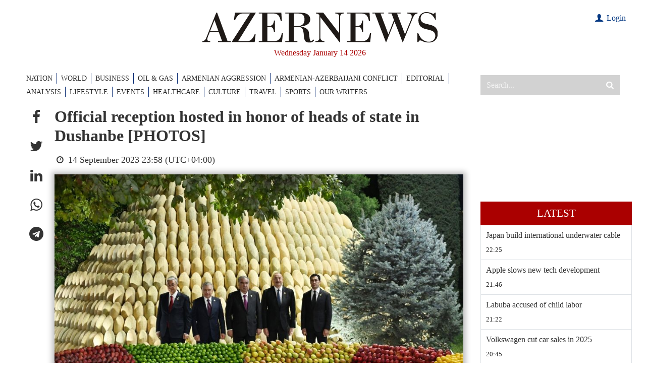

--- FILE ---
content_type: text/html; charset=utf-8
request_url: https://www.google.com/recaptcha/api2/anchor?ar=1&k=6LfSN3YiAAAAAOFxvmOlzTL3__nZ2cXx9rP4izIa&co=aHR0cHM6Ly93d3cuYXplcm5ld3MuYXo6NDQz&hl=en&v=9TiwnJFHeuIw_s0wSd3fiKfN&size=invisible&anchor-ms=20000&execute-ms=30000&cb=1chz7cp845e7
body_size: 48146
content:
<!DOCTYPE HTML><html dir="ltr" lang="en"><head><meta http-equiv="Content-Type" content="text/html; charset=UTF-8">
<meta http-equiv="X-UA-Compatible" content="IE=edge">
<title>reCAPTCHA</title>
<style type="text/css">
/* cyrillic-ext */
@font-face {
  font-family: 'Roboto';
  font-style: normal;
  font-weight: 400;
  font-stretch: 100%;
  src: url(//fonts.gstatic.com/s/roboto/v48/KFO7CnqEu92Fr1ME7kSn66aGLdTylUAMa3GUBHMdazTgWw.woff2) format('woff2');
  unicode-range: U+0460-052F, U+1C80-1C8A, U+20B4, U+2DE0-2DFF, U+A640-A69F, U+FE2E-FE2F;
}
/* cyrillic */
@font-face {
  font-family: 'Roboto';
  font-style: normal;
  font-weight: 400;
  font-stretch: 100%;
  src: url(//fonts.gstatic.com/s/roboto/v48/KFO7CnqEu92Fr1ME7kSn66aGLdTylUAMa3iUBHMdazTgWw.woff2) format('woff2');
  unicode-range: U+0301, U+0400-045F, U+0490-0491, U+04B0-04B1, U+2116;
}
/* greek-ext */
@font-face {
  font-family: 'Roboto';
  font-style: normal;
  font-weight: 400;
  font-stretch: 100%;
  src: url(//fonts.gstatic.com/s/roboto/v48/KFO7CnqEu92Fr1ME7kSn66aGLdTylUAMa3CUBHMdazTgWw.woff2) format('woff2');
  unicode-range: U+1F00-1FFF;
}
/* greek */
@font-face {
  font-family: 'Roboto';
  font-style: normal;
  font-weight: 400;
  font-stretch: 100%;
  src: url(//fonts.gstatic.com/s/roboto/v48/KFO7CnqEu92Fr1ME7kSn66aGLdTylUAMa3-UBHMdazTgWw.woff2) format('woff2');
  unicode-range: U+0370-0377, U+037A-037F, U+0384-038A, U+038C, U+038E-03A1, U+03A3-03FF;
}
/* math */
@font-face {
  font-family: 'Roboto';
  font-style: normal;
  font-weight: 400;
  font-stretch: 100%;
  src: url(//fonts.gstatic.com/s/roboto/v48/KFO7CnqEu92Fr1ME7kSn66aGLdTylUAMawCUBHMdazTgWw.woff2) format('woff2');
  unicode-range: U+0302-0303, U+0305, U+0307-0308, U+0310, U+0312, U+0315, U+031A, U+0326-0327, U+032C, U+032F-0330, U+0332-0333, U+0338, U+033A, U+0346, U+034D, U+0391-03A1, U+03A3-03A9, U+03B1-03C9, U+03D1, U+03D5-03D6, U+03F0-03F1, U+03F4-03F5, U+2016-2017, U+2034-2038, U+203C, U+2040, U+2043, U+2047, U+2050, U+2057, U+205F, U+2070-2071, U+2074-208E, U+2090-209C, U+20D0-20DC, U+20E1, U+20E5-20EF, U+2100-2112, U+2114-2115, U+2117-2121, U+2123-214F, U+2190, U+2192, U+2194-21AE, U+21B0-21E5, U+21F1-21F2, U+21F4-2211, U+2213-2214, U+2216-22FF, U+2308-230B, U+2310, U+2319, U+231C-2321, U+2336-237A, U+237C, U+2395, U+239B-23B7, U+23D0, U+23DC-23E1, U+2474-2475, U+25AF, U+25B3, U+25B7, U+25BD, U+25C1, U+25CA, U+25CC, U+25FB, U+266D-266F, U+27C0-27FF, U+2900-2AFF, U+2B0E-2B11, U+2B30-2B4C, U+2BFE, U+3030, U+FF5B, U+FF5D, U+1D400-1D7FF, U+1EE00-1EEFF;
}
/* symbols */
@font-face {
  font-family: 'Roboto';
  font-style: normal;
  font-weight: 400;
  font-stretch: 100%;
  src: url(//fonts.gstatic.com/s/roboto/v48/KFO7CnqEu92Fr1ME7kSn66aGLdTylUAMaxKUBHMdazTgWw.woff2) format('woff2');
  unicode-range: U+0001-000C, U+000E-001F, U+007F-009F, U+20DD-20E0, U+20E2-20E4, U+2150-218F, U+2190, U+2192, U+2194-2199, U+21AF, U+21E6-21F0, U+21F3, U+2218-2219, U+2299, U+22C4-22C6, U+2300-243F, U+2440-244A, U+2460-24FF, U+25A0-27BF, U+2800-28FF, U+2921-2922, U+2981, U+29BF, U+29EB, U+2B00-2BFF, U+4DC0-4DFF, U+FFF9-FFFB, U+10140-1018E, U+10190-1019C, U+101A0, U+101D0-101FD, U+102E0-102FB, U+10E60-10E7E, U+1D2C0-1D2D3, U+1D2E0-1D37F, U+1F000-1F0FF, U+1F100-1F1AD, U+1F1E6-1F1FF, U+1F30D-1F30F, U+1F315, U+1F31C, U+1F31E, U+1F320-1F32C, U+1F336, U+1F378, U+1F37D, U+1F382, U+1F393-1F39F, U+1F3A7-1F3A8, U+1F3AC-1F3AF, U+1F3C2, U+1F3C4-1F3C6, U+1F3CA-1F3CE, U+1F3D4-1F3E0, U+1F3ED, U+1F3F1-1F3F3, U+1F3F5-1F3F7, U+1F408, U+1F415, U+1F41F, U+1F426, U+1F43F, U+1F441-1F442, U+1F444, U+1F446-1F449, U+1F44C-1F44E, U+1F453, U+1F46A, U+1F47D, U+1F4A3, U+1F4B0, U+1F4B3, U+1F4B9, U+1F4BB, U+1F4BF, U+1F4C8-1F4CB, U+1F4D6, U+1F4DA, U+1F4DF, U+1F4E3-1F4E6, U+1F4EA-1F4ED, U+1F4F7, U+1F4F9-1F4FB, U+1F4FD-1F4FE, U+1F503, U+1F507-1F50B, U+1F50D, U+1F512-1F513, U+1F53E-1F54A, U+1F54F-1F5FA, U+1F610, U+1F650-1F67F, U+1F687, U+1F68D, U+1F691, U+1F694, U+1F698, U+1F6AD, U+1F6B2, U+1F6B9-1F6BA, U+1F6BC, U+1F6C6-1F6CF, U+1F6D3-1F6D7, U+1F6E0-1F6EA, U+1F6F0-1F6F3, U+1F6F7-1F6FC, U+1F700-1F7FF, U+1F800-1F80B, U+1F810-1F847, U+1F850-1F859, U+1F860-1F887, U+1F890-1F8AD, U+1F8B0-1F8BB, U+1F8C0-1F8C1, U+1F900-1F90B, U+1F93B, U+1F946, U+1F984, U+1F996, U+1F9E9, U+1FA00-1FA6F, U+1FA70-1FA7C, U+1FA80-1FA89, U+1FA8F-1FAC6, U+1FACE-1FADC, U+1FADF-1FAE9, U+1FAF0-1FAF8, U+1FB00-1FBFF;
}
/* vietnamese */
@font-face {
  font-family: 'Roboto';
  font-style: normal;
  font-weight: 400;
  font-stretch: 100%;
  src: url(//fonts.gstatic.com/s/roboto/v48/KFO7CnqEu92Fr1ME7kSn66aGLdTylUAMa3OUBHMdazTgWw.woff2) format('woff2');
  unicode-range: U+0102-0103, U+0110-0111, U+0128-0129, U+0168-0169, U+01A0-01A1, U+01AF-01B0, U+0300-0301, U+0303-0304, U+0308-0309, U+0323, U+0329, U+1EA0-1EF9, U+20AB;
}
/* latin-ext */
@font-face {
  font-family: 'Roboto';
  font-style: normal;
  font-weight: 400;
  font-stretch: 100%;
  src: url(//fonts.gstatic.com/s/roboto/v48/KFO7CnqEu92Fr1ME7kSn66aGLdTylUAMa3KUBHMdazTgWw.woff2) format('woff2');
  unicode-range: U+0100-02BA, U+02BD-02C5, U+02C7-02CC, U+02CE-02D7, U+02DD-02FF, U+0304, U+0308, U+0329, U+1D00-1DBF, U+1E00-1E9F, U+1EF2-1EFF, U+2020, U+20A0-20AB, U+20AD-20C0, U+2113, U+2C60-2C7F, U+A720-A7FF;
}
/* latin */
@font-face {
  font-family: 'Roboto';
  font-style: normal;
  font-weight: 400;
  font-stretch: 100%;
  src: url(//fonts.gstatic.com/s/roboto/v48/KFO7CnqEu92Fr1ME7kSn66aGLdTylUAMa3yUBHMdazQ.woff2) format('woff2');
  unicode-range: U+0000-00FF, U+0131, U+0152-0153, U+02BB-02BC, U+02C6, U+02DA, U+02DC, U+0304, U+0308, U+0329, U+2000-206F, U+20AC, U+2122, U+2191, U+2193, U+2212, U+2215, U+FEFF, U+FFFD;
}
/* cyrillic-ext */
@font-face {
  font-family: 'Roboto';
  font-style: normal;
  font-weight: 500;
  font-stretch: 100%;
  src: url(//fonts.gstatic.com/s/roboto/v48/KFO7CnqEu92Fr1ME7kSn66aGLdTylUAMa3GUBHMdazTgWw.woff2) format('woff2');
  unicode-range: U+0460-052F, U+1C80-1C8A, U+20B4, U+2DE0-2DFF, U+A640-A69F, U+FE2E-FE2F;
}
/* cyrillic */
@font-face {
  font-family: 'Roboto';
  font-style: normal;
  font-weight: 500;
  font-stretch: 100%;
  src: url(//fonts.gstatic.com/s/roboto/v48/KFO7CnqEu92Fr1ME7kSn66aGLdTylUAMa3iUBHMdazTgWw.woff2) format('woff2');
  unicode-range: U+0301, U+0400-045F, U+0490-0491, U+04B0-04B1, U+2116;
}
/* greek-ext */
@font-face {
  font-family: 'Roboto';
  font-style: normal;
  font-weight: 500;
  font-stretch: 100%;
  src: url(//fonts.gstatic.com/s/roboto/v48/KFO7CnqEu92Fr1ME7kSn66aGLdTylUAMa3CUBHMdazTgWw.woff2) format('woff2');
  unicode-range: U+1F00-1FFF;
}
/* greek */
@font-face {
  font-family: 'Roboto';
  font-style: normal;
  font-weight: 500;
  font-stretch: 100%;
  src: url(//fonts.gstatic.com/s/roboto/v48/KFO7CnqEu92Fr1ME7kSn66aGLdTylUAMa3-UBHMdazTgWw.woff2) format('woff2');
  unicode-range: U+0370-0377, U+037A-037F, U+0384-038A, U+038C, U+038E-03A1, U+03A3-03FF;
}
/* math */
@font-face {
  font-family: 'Roboto';
  font-style: normal;
  font-weight: 500;
  font-stretch: 100%;
  src: url(//fonts.gstatic.com/s/roboto/v48/KFO7CnqEu92Fr1ME7kSn66aGLdTylUAMawCUBHMdazTgWw.woff2) format('woff2');
  unicode-range: U+0302-0303, U+0305, U+0307-0308, U+0310, U+0312, U+0315, U+031A, U+0326-0327, U+032C, U+032F-0330, U+0332-0333, U+0338, U+033A, U+0346, U+034D, U+0391-03A1, U+03A3-03A9, U+03B1-03C9, U+03D1, U+03D5-03D6, U+03F0-03F1, U+03F4-03F5, U+2016-2017, U+2034-2038, U+203C, U+2040, U+2043, U+2047, U+2050, U+2057, U+205F, U+2070-2071, U+2074-208E, U+2090-209C, U+20D0-20DC, U+20E1, U+20E5-20EF, U+2100-2112, U+2114-2115, U+2117-2121, U+2123-214F, U+2190, U+2192, U+2194-21AE, U+21B0-21E5, U+21F1-21F2, U+21F4-2211, U+2213-2214, U+2216-22FF, U+2308-230B, U+2310, U+2319, U+231C-2321, U+2336-237A, U+237C, U+2395, U+239B-23B7, U+23D0, U+23DC-23E1, U+2474-2475, U+25AF, U+25B3, U+25B7, U+25BD, U+25C1, U+25CA, U+25CC, U+25FB, U+266D-266F, U+27C0-27FF, U+2900-2AFF, U+2B0E-2B11, U+2B30-2B4C, U+2BFE, U+3030, U+FF5B, U+FF5D, U+1D400-1D7FF, U+1EE00-1EEFF;
}
/* symbols */
@font-face {
  font-family: 'Roboto';
  font-style: normal;
  font-weight: 500;
  font-stretch: 100%;
  src: url(//fonts.gstatic.com/s/roboto/v48/KFO7CnqEu92Fr1ME7kSn66aGLdTylUAMaxKUBHMdazTgWw.woff2) format('woff2');
  unicode-range: U+0001-000C, U+000E-001F, U+007F-009F, U+20DD-20E0, U+20E2-20E4, U+2150-218F, U+2190, U+2192, U+2194-2199, U+21AF, U+21E6-21F0, U+21F3, U+2218-2219, U+2299, U+22C4-22C6, U+2300-243F, U+2440-244A, U+2460-24FF, U+25A0-27BF, U+2800-28FF, U+2921-2922, U+2981, U+29BF, U+29EB, U+2B00-2BFF, U+4DC0-4DFF, U+FFF9-FFFB, U+10140-1018E, U+10190-1019C, U+101A0, U+101D0-101FD, U+102E0-102FB, U+10E60-10E7E, U+1D2C0-1D2D3, U+1D2E0-1D37F, U+1F000-1F0FF, U+1F100-1F1AD, U+1F1E6-1F1FF, U+1F30D-1F30F, U+1F315, U+1F31C, U+1F31E, U+1F320-1F32C, U+1F336, U+1F378, U+1F37D, U+1F382, U+1F393-1F39F, U+1F3A7-1F3A8, U+1F3AC-1F3AF, U+1F3C2, U+1F3C4-1F3C6, U+1F3CA-1F3CE, U+1F3D4-1F3E0, U+1F3ED, U+1F3F1-1F3F3, U+1F3F5-1F3F7, U+1F408, U+1F415, U+1F41F, U+1F426, U+1F43F, U+1F441-1F442, U+1F444, U+1F446-1F449, U+1F44C-1F44E, U+1F453, U+1F46A, U+1F47D, U+1F4A3, U+1F4B0, U+1F4B3, U+1F4B9, U+1F4BB, U+1F4BF, U+1F4C8-1F4CB, U+1F4D6, U+1F4DA, U+1F4DF, U+1F4E3-1F4E6, U+1F4EA-1F4ED, U+1F4F7, U+1F4F9-1F4FB, U+1F4FD-1F4FE, U+1F503, U+1F507-1F50B, U+1F50D, U+1F512-1F513, U+1F53E-1F54A, U+1F54F-1F5FA, U+1F610, U+1F650-1F67F, U+1F687, U+1F68D, U+1F691, U+1F694, U+1F698, U+1F6AD, U+1F6B2, U+1F6B9-1F6BA, U+1F6BC, U+1F6C6-1F6CF, U+1F6D3-1F6D7, U+1F6E0-1F6EA, U+1F6F0-1F6F3, U+1F6F7-1F6FC, U+1F700-1F7FF, U+1F800-1F80B, U+1F810-1F847, U+1F850-1F859, U+1F860-1F887, U+1F890-1F8AD, U+1F8B0-1F8BB, U+1F8C0-1F8C1, U+1F900-1F90B, U+1F93B, U+1F946, U+1F984, U+1F996, U+1F9E9, U+1FA00-1FA6F, U+1FA70-1FA7C, U+1FA80-1FA89, U+1FA8F-1FAC6, U+1FACE-1FADC, U+1FADF-1FAE9, U+1FAF0-1FAF8, U+1FB00-1FBFF;
}
/* vietnamese */
@font-face {
  font-family: 'Roboto';
  font-style: normal;
  font-weight: 500;
  font-stretch: 100%;
  src: url(//fonts.gstatic.com/s/roboto/v48/KFO7CnqEu92Fr1ME7kSn66aGLdTylUAMa3OUBHMdazTgWw.woff2) format('woff2');
  unicode-range: U+0102-0103, U+0110-0111, U+0128-0129, U+0168-0169, U+01A0-01A1, U+01AF-01B0, U+0300-0301, U+0303-0304, U+0308-0309, U+0323, U+0329, U+1EA0-1EF9, U+20AB;
}
/* latin-ext */
@font-face {
  font-family: 'Roboto';
  font-style: normal;
  font-weight: 500;
  font-stretch: 100%;
  src: url(//fonts.gstatic.com/s/roboto/v48/KFO7CnqEu92Fr1ME7kSn66aGLdTylUAMa3KUBHMdazTgWw.woff2) format('woff2');
  unicode-range: U+0100-02BA, U+02BD-02C5, U+02C7-02CC, U+02CE-02D7, U+02DD-02FF, U+0304, U+0308, U+0329, U+1D00-1DBF, U+1E00-1E9F, U+1EF2-1EFF, U+2020, U+20A0-20AB, U+20AD-20C0, U+2113, U+2C60-2C7F, U+A720-A7FF;
}
/* latin */
@font-face {
  font-family: 'Roboto';
  font-style: normal;
  font-weight: 500;
  font-stretch: 100%;
  src: url(//fonts.gstatic.com/s/roboto/v48/KFO7CnqEu92Fr1ME7kSn66aGLdTylUAMa3yUBHMdazQ.woff2) format('woff2');
  unicode-range: U+0000-00FF, U+0131, U+0152-0153, U+02BB-02BC, U+02C6, U+02DA, U+02DC, U+0304, U+0308, U+0329, U+2000-206F, U+20AC, U+2122, U+2191, U+2193, U+2212, U+2215, U+FEFF, U+FFFD;
}
/* cyrillic-ext */
@font-face {
  font-family: 'Roboto';
  font-style: normal;
  font-weight: 900;
  font-stretch: 100%;
  src: url(//fonts.gstatic.com/s/roboto/v48/KFO7CnqEu92Fr1ME7kSn66aGLdTylUAMa3GUBHMdazTgWw.woff2) format('woff2');
  unicode-range: U+0460-052F, U+1C80-1C8A, U+20B4, U+2DE0-2DFF, U+A640-A69F, U+FE2E-FE2F;
}
/* cyrillic */
@font-face {
  font-family: 'Roboto';
  font-style: normal;
  font-weight: 900;
  font-stretch: 100%;
  src: url(//fonts.gstatic.com/s/roboto/v48/KFO7CnqEu92Fr1ME7kSn66aGLdTylUAMa3iUBHMdazTgWw.woff2) format('woff2');
  unicode-range: U+0301, U+0400-045F, U+0490-0491, U+04B0-04B1, U+2116;
}
/* greek-ext */
@font-face {
  font-family: 'Roboto';
  font-style: normal;
  font-weight: 900;
  font-stretch: 100%;
  src: url(//fonts.gstatic.com/s/roboto/v48/KFO7CnqEu92Fr1ME7kSn66aGLdTylUAMa3CUBHMdazTgWw.woff2) format('woff2');
  unicode-range: U+1F00-1FFF;
}
/* greek */
@font-face {
  font-family: 'Roboto';
  font-style: normal;
  font-weight: 900;
  font-stretch: 100%;
  src: url(//fonts.gstatic.com/s/roboto/v48/KFO7CnqEu92Fr1ME7kSn66aGLdTylUAMa3-UBHMdazTgWw.woff2) format('woff2');
  unicode-range: U+0370-0377, U+037A-037F, U+0384-038A, U+038C, U+038E-03A1, U+03A3-03FF;
}
/* math */
@font-face {
  font-family: 'Roboto';
  font-style: normal;
  font-weight: 900;
  font-stretch: 100%;
  src: url(//fonts.gstatic.com/s/roboto/v48/KFO7CnqEu92Fr1ME7kSn66aGLdTylUAMawCUBHMdazTgWw.woff2) format('woff2');
  unicode-range: U+0302-0303, U+0305, U+0307-0308, U+0310, U+0312, U+0315, U+031A, U+0326-0327, U+032C, U+032F-0330, U+0332-0333, U+0338, U+033A, U+0346, U+034D, U+0391-03A1, U+03A3-03A9, U+03B1-03C9, U+03D1, U+03D5-03D6, U+03F0-03F1, U+03F4-03F5, U+2016-2017, U+2034-2038, U+203C, U+2040, U+2043, U+2047, U+2050, U+2057, U+205F, U+2070-2071, U+2074-208E, U+2090-209C, U+20D0-20DC, U+20E1, U+20E5-20EF, U+2100-2112, U+2114-2115, U+2117-2121, U+2123-214F, U+2190, U+2192, U+2194-21AE, U+21B0-21E5, U+21F1-21F2, U+21F4-2211, U+2213-2214, U+2216-22FF, U+2308-230B, U+2310, U+2319, U+231C-2321, U+2336-237A, U+237C, U+2395, U+239B-23B7, U+23D0, U+23DC-23E1, U+2474-2475, U+25AF, U+25B3, U+25B7, U+25BD, U+25C1, U+25CA, U+25CC, U+25FB, U+266D-266F, U+27C0-27FF, U+2900-2AFF, U+2B0E-2B11, U+2B30-2B4C, U+2BFE, U+3030, U+FF5B, U+FF5D, U+1D400-1D7FF, U+1EE00-1EEFF;
}
/* symbols */
@font-face {
  font-family: 'Roboto';
  font-style: normal;
  font-weight: 900;
  font-stretch: 100%;
  src: url(//fonts.gstatic.com/s/roboto/v48/KFO7CnqEu92Fr1ME7kSn66aGLdTylUAMaxKUBHMdazTgWw.woff2) format('woff2');
  unicode-range: U+0001-000C, U+000E-001F, U+007F-009F, U+20DD-20E0, U+20E2-20E4, U+2150-218F, U+2190, U+2192, U+2194-2199, U+21AF, U+21E6-21F0, U+21F3, U+2218-2219, U+2299, U+22C4-22C6, U+2300-243F, U+2440-244A, U+2460-24FF, U+25A0-27BF, U+2800-28FF, U+2921-2922, U+2981, U+29BF, U+29EB, U+2B00-2BFF, U+4DC0-4DFF, U+FFF9-FFFB, U+10140-1018E, U+10190-1019C, U+101A0, U+101D0-101FD, U+102E0-102FB, U+10E60-10E7E, U+1D2C0-1D2D3, U+1D2E0-1D37F, U+1F000-1F0FF, U+1F100-1F1AD, U+1F1E6-1F1FF, U+1F30D-1F30F, U+1F315, U+1F31C, U+1F31E, U+1F320-1F32C, U+1F336, U+1F378, U+1F37D, U+1F382, U+1F393-1F39F, U+1F3A7-1F3A8, U+1F3AC-1F3AF, U+1F3C2, U+1F3C4-1F3C6, U+1F3CA-1F3CE, U+1F3D4-1F3E0, U+1F3ED, U+1F3F1-1F3F3, U+1F3F5-1F3F7, U+1F408, U+1F415, U+1F41F, U+1F426, U+1F43F, U+1F441-1F442, U+1F444, U+1F446-1F449, U+1F44C-1F44E, U+1F453, U+1F46A, U+1F47D, U+1F4A3, U+1F4B0, U+1F4B3, U+1F4B9, U+1F4BB, U+1F4BF, U+1F4C8-1F4CB, U+1F4D6, U+1F4DA, U+1F4DF, U+1F4E3-1F4E6, U+1F4EA-1F4ED, U+1F4F7, U+1F4F9-1F4FB, U+1F4FD-1F4FE, U+1F503, U+1F507-1F50B, U+1F50D, U+1F512-1F513, U+1F53E-1F54A, U+1F54F-1F5FA, U+1F610, U+1F650-1F67F, U+1F687, U+1F68D, U+1F691, U+1F694, U+1F698, U+1F6AD, U+1F6B2, U+1F6B9-1F6BA, U+1F6BC, U+1F6C6-1F6CF, U+1F6D3-1F6D7, U+1F6E0-1F6EA, U+1F6F0-1F6F3, U+1F6F7-1F6FC, U+1F700-1F7FF, U+1F800-1F80B, U+1F810-1F847, U+1F850-1F859, U+1F860-1F887, U+1F890-1F8AD, U+1F8B0-1F8BB, U+1F8C0-1F8C1, U+1F900-1F90B, U+1F93B, U+1F946, U+1F984, U+1F996, U+1F9E9, U+1FA00-1FA6F, U+1FA70-1FA7C, U+1FA80-1FA89, U+1FA8F-1FAC6, U+1FACE-1FADC, U+1FADF-1FAE9, U+1FAF0-1FAF8, U+1FB00-1FBFF;
}
/* vietnamese */
@font-face {
  font-family: 'Roboto';
  font-style: normal;
  font-weight: 900;
  font-stretch: 100%;
  src: url(//fonts.gstatic.com/s/roboto/v48/KFO7CnqEu92Fr1ME7kSn66aGLdTylUAMa3OUBHMdazTgWw.woff2) format('woff2');
  unicode-range: U+0102-0103, U+0110-0111, U+0128-0129, U+0168-0169, U+01A0-01A1, U+01AF-01B0, U+0300-0301, U+0303-0304, U+0308-0309, U+0323, U+0329, U+1EA0-1EF9, U+20AB;
}
/* latin-ext */
@font-face {
  font-family: 'Roboto';
  font-style: normal;
  font-weight: 900;
  font-stretch: 100%;
  src: url(//fonts.gstatic.com/s/roboto/v48/KFO7CnqEu92Fr1ME7kSn66aGLdTylUAMa3KUBHMdazTgWw.woff2) format('woff2');
  unicode-range: U+0100-02BA, U+02BD-02C5, U+02C7-02CC, U+02CE-02D7, U+02DD-02FF, U+0304, U+0308, U+0329, U+1D00-1DBF, U+1E00-1E9F, U+1EF2-1EFF, U+2020, U+20A0-20AB, U+20AD-20C0, U+2113, U+2C60-2C7F, U+A720-A7FF;
}
/* latin */
@font-face {
  font-family: 'Roboto';
  font-style: normal;
  font-weight: 900;
  font-stretch: 100%;
  src: url(//fonts.gstatic.com/s/roboto/v48/KFO7CnqEu92Fr1ME7kSn66aGLdTylUAMa3yUBHMdazQ.woff2) format('woff2');
  unicode-range: U+0000-00FF, U+0131, U+0152-0153, U+02BB-02BC, U+02C6, U+02DA, U+02DC, U+0304, U+0308, U+0329, U+2000-206F, U+20AC, U+2122, U+2191, U+2193, U+2212, U+2215, U+FEFF, U+FFFD;
}

</style>
<link rel="stylesheet" type="text/css" href="https://www.gstatic.com/recaptcha/releases/9TiwnJFHeuIw_s0wSd3fiKfN/styles__ltr.css">
<script nonce="K_oz3gSHkk9mxW0KFKDRiQ" type="text/javascript">window['__recaptcha_api'] = 'https://www.google.com/recaptcha/api2/';</script>
<script type="text/javascript" src="https://www.gstatic.com/recaptcha/releases/9TiwnJFHeuIw_s0wSd3fiKfN/recaptcha__en.js" nonce="K_oz3gSHkk9mxW0KFKDRiQ">
      
    </script></head>
<body><div id="rc-anchor-alert" class="rc-anchor-alert"></div>
<input type="hidden" id="recaptcha-token" value="[base64]">
<script type="text/javascript" nonce="K_oz3gSHkk9mxW0KFKDRiQ">
      recaptcha.anchor.Main.init("[\x22ainput\x22,[\x22bgdata\x22,\x22\x22,\[base64]/[base64]/UltIKytdPWE6KGE8MjA0OD9SW0grK109YT4+NnwxOTI6KChhJjY0NTEyKT09NTUyOTYmJnErMTxoLmxlbmd0aCYmKGguY2hhckNvZGVBdChxKzEpJjY0NTEyKT09NTYzMjA/[base64]/MjU1OlI/[base64]/[base64]/[base64]/[base64]/[base64]/[base64]/[base64]/[base64]/[base64]/[base64]\x22,\[base64]\x22,\x22MF3CsW7ChMORwpPCtk4VTzZsw5jDlHDClxZXPXd4w4TDvixLSTBGFsKdYsO2PBvDnsKgfMO7w6EATHRswojCtcOFL8KdLjoHK8O1w7LCnS/Ch0o1woHDscOIwonCisOlw5jCvMKFwpk+w5HCt8KxPcKswrrChxdwwps1TXrCm8KUw63Dm8KOEsOebVzDgcOkXxHDuFrDqsK/w6ArAcK+w7/[base64]/[base64]/[base64]/wr3DtQrDqsKuw6nDtMOwwovDo3VrNBkdwo8ldA/Dg8KCw4Y+w6M6w5wkwrXDs8KrITE9w65Mw4zCtWjDiMONLsOnB8OAwr7Di8K9fUA1wqo7Wn4ZOMKXw5XCngjDicKawqYaScKlATcnw5jDnXTDuj/CinTCk8Oxwqh/S8OqwpnCjsKuQ8K9wrdZw6bCl37DpsOoS8KMwoskwr17DGw4wqfCpMOnZk9HwpVLw7LCl1Fvw4wILiI+w5Qow7PDnsOcCmkbaQjDm8OjwrtDcsKiwrrDjcOwOMK9QsOLBMKWFxzCvMKfwojDs8O8LzskVA/CtHBMw5TCkyTCiMOTa8OjDMOlf2l3HcKSwrPDlMOPw4R8FcOwLMKzQMOhA8K9wpQYwqciw4vCpHQOwqrCl3ZZwqLCqwpowrjCk3Y7e01EUsKAwq44NMKyC8ORcsOwCcO2YH4qwoVSFRDDpcORwpfDuVbCgWRBw5d3C8OVGMOJwrTDqGVvTMORw63DqW9swo/Cv8O3wo5Yw73CvcOOIx/CrMOnfyw8w77Cn8Kzw4U/wq8aw4/[base64]/DhsOOSzBGw5N8w5lzw4fDq0XCoWXCuMOsw5XChcKgCQNlZsKbwr3CmCDDszRFFMOKBsKywopVXsO1w4TCrMKhwr/Dq8OgERJVejHDllXCnMOmwrnCrSVGw5/CqMOiHXPCjMK3Y8O3f8O9wo3Dkn/ClBlzcVfChnU8wrvDhS59UcKsEcKASEvDklzClUFJU8O1A8K/[base64]/CscOuLD4nIlDDpcOlfjo5w4/DjjTCjsOMwq9iG0wAwoUdE8KOb8Oew40SwqkUF8KDw5HClsO1NcKbwpdTMT/Dm3tnGcKzRDPCk1YewrPCmU8Yw71wH8KZSFfCjxzDhsO9YGjCvFgOw5d0fMKcMcKfW3gBRn3Cl2HCusKXZ0fCqGjDjV12dcKBw4Maw6DCscKeYj1NOUApHsOuw5bDvsOhworDin9Gw4dDRF/CscKdLlDDicOLwqU/E8OWwp/CpCUNa8KAGVPDmwjClcK0RRh0w5tYTFPDjAorwr/Cjw3DnmVlwoAsw63DgCFQD8O0ZcOqw5YHw5ZLwpUMwpDCiMKswpbCuGPDm8OjQVTDtcOuGcOqW0XCszkXwrk4IMK4w5jClsONw7FFwo0NwqAUQyjDmF/CpBAuw77Dg8OJNcOUJ0RswqEhwqTCsMKlwq7ChMO4w4/CkMKrw4Vew5Q7CnQQwq0MdsOJw4rCqRBMGCkmUsOvwp3DgcOyE03Dj0LDqAR6McKnw5bDuMKgwrzCikc3wqbCqcO0dMOjwrUGPhfCg8OpSgRdw5nDpgnCuxZhwp95JWVDbEXDg2LDgcKMPQnDjMK1wqYIbMOawrDChsOcw7bCk8KXwo3Cp1TCnHfDt8OuX0/[base64]/w4XDpcKkGsKOKRnCvDbCj1RxwqBcwo4gI8O3dU5Uw7vCu8O/wpzDq8O+wqLDv8OvFcKtesKiwpzCs8KTwqPDscKFbMO1wqMPw4VGYsOQw7jCi8ORw53DlsKZw4TDrjlLwozDqlxNE3XCsjfCk14AwprCpMKqHMO7wrbClcKzw64HAm3CjSXDosKCw6nCi24kw6FHA8Kyw5fCtMO3w6TCpsKZfsO4QsKHw7bDtMOGw7fCpD/CrUEew5DCrw7Cj2Efw5jCok17wpTDi3R1wp/Cqz/DvWvDksKLXsO0D8KNdMKVw7s7wrjDk07ClMORw5UJw6YcGlQ7w7N3OE9fw5w/wp5Gw7oIw4zCvsOGMsOTw4zDq8ObccO6GgV8JsKJMTfDuGvDrDLCjMKOA8K2KsO+wpNOw4vCqlbDvMONwrrDhsOSSURvwpIGwqDDrMOmw6wnHG4CfcKNfCDCsMOlbUrDr8O6TMOhUgzDvxMqH8KMw57ClnPDjsOiRTo5wolYw5Q8wrhzXkA3wrEtw5/DqF8FAMKQY8K9wr1pS0AnOUDCuR0Hw4/CpXvDnMKyNF/DsMOocMORw5rCl8K8MMOOMMKQPGPCgcKwNA5gwo8TAsKIJ8OBwqXDmT0TBFPDkCIIw45qwpgxZBIzOMKefsKPw54Gw6wMw7Z4acKFwpg7w51gbsK0E8OZwr46w5bCnsO2KFdDE2/DgcKMwqDDg8OAw7DDtMKnwr5vHXzDisO0XsO+wrLCvxVrIcKBw5FGPWPCm8O8wr3CmCfDvMKgbQ7DnRDCsW1oRsOMNzHDtsOGw5sKwrjDpm4RIUwEN8Ofwp00V8KMw704d0bCtsKHfU/Cj8Oqw6lUw5nDucKKw6lORRQpw7XCnjdEw61Gajp9w6DDnsKWwoXDhcKHwqcVwrrCsCxbwpLDgMKQCsOHw5NMQ8O5CDvCn17CosOvw7jCgCgeVsKqwoNVInwnIWvCkMO9EHXDg8Kcw5pfw786L2/DqAREw6LCrMKywrXCucKvw70Yf3cucVspR0XCncO2Vh8jw57CnVnCpVg6woMbwrg0wpHDjcKpwo8Bw47Cs8KlwoPDixbDsR3DpGhOwqlrAEDCvMOow6rCsMKfw6DCp8OVcMKFU8OAw4zCoWrCv8K9wr9UwojCqH1Jw53DssKwPyAfw6bChgDDqUXCu8ORwr7Ch0Y/wqRMwpLCh8OWOcK2QcOTZlBkJi8ncMOHwosCw4tYOQplE8OBA0JTKyHCvWR1bcOjciAWB8KzHy/CnH7CgmU7w4lRw5fCjMO/wqhAwrHDtR8pKRhCwp7CuMOqw5/[base64]/DtHHDn8KpDsKLSsKXeMKuesKxw7diwrp1w68fw7MHwrBJZD7DmwLCln5dw40ww5AfKi/Cv8KDwqfCjcOdPkHDoSDDr8K1wrHCtSZAw6vDhsK/[base64]/JsObMBrCul8EwqrDo8OBDkXCvwt5w69oZgJjbHrCqMOQRwsjw6F1wpEEPyR1RkY3w5rDgMKhwrptwqYbNGcvXcK6BDBTNcO1wrjCjsKnGMOpf8Opw7TCn8KJI8OhHMKTwpAww696w53CgMKHw51iwpZGwoPChsK/B8K5GsKXVQ/Cl8OOwrUnVwbCtMOzQ0DDpTbCtl/DuGpSaS3DsFfDoWlNeVBrE8KfSMOvw6ErHDDCtlhxFcKGLSF0wqpEw67DisK9PcOiwqHCrMKewqFZw6ZfI8KPKmDCrMKcQcOjwobDghnCk8OZwoQ8BsO3NTfCjMOPI2V/CsOjw6rCmgnDnMOrG2YAwoLDuTjCn8OKw7/CuMOTTFXClMOyw6LCs1bCm1wAw7/DnMKowqoPw6oUwrfCq8KGwp3Dr1XDuMKqwoDDgE9LwrF7w5E3w57DksKvSsKbw40IBcOIXcKWbQnCjsK8wrsKw7XCqTjCmigWAhLCjDU1woXDqDEocg/CsQvCusOBZMOBwpdEfhDChMKwPDF6w7bCocO7wofCosKmL8KzwpRkPBjCh8KIfyAnwrDDmVHDlMKQw7LDvD3DrGHChMOxWUxoaMKQw4EcWErDiMKMwogNIibCvsK8YMKkACASTcKobjRkD8KrYMKWMng3RcKrw4/[base64]/[base64]/[base64]/DmkxMw5pkJ0wLYRnDnsOWG8Oxw6EDEAdVOSzDrcKnT29eXEMCR8OTcMKqCyhcdy/[base64]/DmsOTwpzDuVV3L8O+VMKEw6vDmCHDv8Kiwp3DisKzR8K4w6zCksKow7PDvygKQ8KbKsK8XQ1LUsK/[base64]/DwEQwoJ9wpzCk1TDkzcjw7BIbgggZMOQDMOOw5PCt8OJVnfDscKwdcOzwoooeMOQw7Ibw7jDlBIue8KlPC1gSMOuwqM1w5TCnAnCiVELC2LDjsO5wr9cwoXCmHTCqsKqwpJ+w4t6G33CgAxrwpfCrsK5DMKKw4hpwphVfcKkYnghwpfClSbDrcKEw5wNeh8yYG/[base64]/Du8OkFBVlwq1HwpZmNcKZaEHCqwHCqi9gw7XDocKKBMO1P0QPw7EWwrjCnBRKczUkehlTwpzDnMKFI8Ocw7fCisKFLwEXMjFANSPDuAzDhMO+eXHCgsOaF8KxQMO4w4Ydw7EewqfCiHxJDMOvwpQvWcO+w5/Dh8OcFsOnBRbCr8KSKgbCgsOBQMOUw47DvEnCk8OKw5bDj0XCgCvDu1TDriwmwp4Ww4QQH8O+wp4ZWQ1hwo/DowDDjcKSTsKeHnzDocKCw7rCtDoTwqwyeMOzw7sOw51EHcKTWcO2wqZKLms0DsOew4ZOasKcw5/Cr8O9DcKzO8Ojwp3CsHUTPxRUw7hxU3jDhifDo0hSwrnDl3l+RMO2w6XDl8OLwrx4w77ChlcBN8KBSsKWwqlLw7zDtMOGwqHCp8Olw6vCtMKqalrClAdYY8KyM2tQUMO4AcKpw6LDpMOqfgrCuHjDuALCggt/woVWwo84I8OSwr3DpmAONQZkw5sYZCBCw43Cq0Bowq19w5tqwqNCAMOBPl8xwojDokTCgMOVw6jCuMObwo9HMirCtF8aw6/[base64]/woDCg20len1AUMOKwq4+w6Vww4NyeEvCvkN0wphMI2vCnjrDsBvDpMOdw5LCvyxOB8K5wpbCjsO4Xlg7UgFnwrFjPcONw5jCgFxMwrl1XDc5w7pUw6LCmBkBJhlow4pMXMOTGcKgwqbDpMKXw7RUw7LCiRXDusO7woo/OsKTwrJMw4t1FHFRw5QmYcO0GDTCs8OFCMOaWsKYG8OAaMOOSk3CqMOcN8O8w4EXBRU2wrnCkGrDqAPDvsOeAhrDtmEPw79VLsKVwq01w7NmaMKpMsOjFA8CZhUywp8vw6LDsTbDuHEhw6LCoMOnZSoodsOSw6fCvAA+wpUSZMOfw7/Co8K/wonCnHzCi0NleHorWsOWKMKjYMOoWcK5wqFuw5N/[base64]/HMOwKMOxw4sjbjvDolIbw4MBwolYw6XCrlPCvsO4dQQmCMKUCVpfGWrDpRFHNcKVw6cEO8KzPVXCkGwIEBDCkMOzw6bDmMOPw7PDmzTCi8K1PGvCucONw5rDi8KQw7lpPl4Gw4B9OcObwrFjw7B0B8KQMSzDg8Kyw4rChMOrw5DDlk9Sw4E5GcOKwqrDpW/DgcOBCcOuw5lSwp4Ew5NQw5FXHkrCj1Ejw592ZMKKw4B4YsKGY8OdNiJEw57DrhfCnFbCogzDl3vDlDbDnEMNCCfCjnXDg09EVcOpwooLwrhBwocmwpNdw7N8IsOWFCDClmAuEsKDw4EYZ1pYwpwEKsKCw4o2w4TDqsOPw7hkI8O6w7wzO8KowrLDjMKZw6vCqT90wp/Csz4vBcKGGsKsRMKqw5BRwrMiwph8S0LCo8OnPXTCgcKGF09Uw6jDkSkiWnvCmsOIw4Imw6kMAS8qRcKUwrfDj2nDm8OvbMKldMKzKcObP1/[base64]/Csx4Ew6nDp8KKw7vCs8OJKm4ACMOLBTvDvEPDnx9MwpTDp8K1wo/DoADCl8KeOyXCmcKYwr3CtMKpMzHCvHfCoX8jwrrDscOmKMKoTcKlw4wEwqTCnMOswrgAw7jCrMKBwqXCmDzDpFdxT8OywrMpJ2rChsKgw4fCmMK0wonChlXCtMOQw5jCuFfDpsK4w7LDp8KBw4ZYLC9/A8O+wro7wrJ0PcOpGRZsV8K2JXfDnMK1NsORw4jCnQfCjjBQfUhVwo/Dqykxe1XCocKnMyPDqcODw4t8IHLCoyLDnMO4w4wrw73DqMOaQwDDtMOQwqkuQMORwq7DjsKPHDkJbmrDgF8Gwr5UAcKAe8Odwp40w50mw4/Cp8OFCcOtw7lkw5bClMOfwpkmw4LCr2jDusOjIHNWwq3CgGMwccK9TcKewprCmsK8w7DCqXLDocOCW35hw53DmAbCjFvDmE7DpcK/wrUjwrDCscOKwo0KbBgQWcOlTk1UwpfCsw8qcz1JG8Osf8OWw4zDtAYiw4LDh0lnwrnDgcOBwqoGwpnCvlHDnHvCl8KnVcKoMMOQw7M+wrN1wqvDlcOyZFhpRj3Cj8Kbw6Ncw5TCiR0yw7pgN8KbwrDDj8KtEMKjwpvCl8Khw41Mw7t0PgxYwqUfZyHCi1bCmcOTL0/CtmTDhjFkeMOYwoDDv2oRwqDCnsKcI1R9w5/DisOYdcKpFivDiS3Diw8AwqtQYy/Co8OHw5ZXVg7DrhLDksOFGWbCvMKdJhh+D8KWLDBGwq7DhsO0d2UUw7Z1VQI2wrsrQS7DuMKPwpkiFMOCw77CpcOUFEzCpMOkw7TDij/Cr8Ohwow/[base64]/[base64]/CoQzCuMOGw4ETwrxHEWnCn8KLwq4cwrUENsKIwr/Dr8OKw6fDpwpGwpLCh8KADMO3wp/DqsO3wq1pw6vCn8K0w4YcwqDCtMOmw45xw4fCt2c+wqrCicKtw4d7w4RXw4gGKMOZdB7Djy7DiMKowoECwoLDqMOoCkzCusK7wofDjH5iKcKuwotow7LCisKCccK9MyTCmDLCjivDvVgvMMKkejrCmMKAwqlAwqIacsKzwp/Coi3DkMOid2DCi0JhEMKxVsODM1zDnkLCgSHCmHFWUMKvw7rDs2VGPlhzbUN7WE81w5IiW1HDhkrDtMO6w6rCoExDdQfDgjEaDE3Co8ONwrEvZ8Kld1gEwrdkeHU7w6vCjsOcw4TCiw8NwoxYdxEhw51fw6/ChAxQwr5tI8Oyw57Cn8Omw7BkwqpnLsKYworDtcKEZsOMwq7DkiLDtALCjsKZwpnDmxBpFAFDwp3DsxzDrsKPLwzCrz9Vw6vDvh3CqRItw5BbwrDDgsOiwpREw4jCshPDnsKkwqUgOTgww7MICcKMw67CrVPDgg/[base64]/w7tLw6omw74QZMO/wr85w53Dt8OpwpEQwobDgnUsU8K/XMOOIMKUw4/DtFJwEcKcL8KZbnHCiX7DllPDslRlZU3CsQ41w4/DtGvCpG5AQMKhw5/[base64]/DsQ7Cs1LCnRLDqcOgw5pwCsKTwox8OMKIFMO3PMOzw7TCkMKew4N7woJIw5rDhRh1w6g9woXDqwcmY8KpSsOCw7zDtcOqdwN9wo/[base64]/CmUjCnMO/woPDh2/DkcOPwojCkcKPwrvDmFwqR8Obw4oZw7PCjMOgXk3ChsOOUkbDvw/DhjwzwrTDtzzDj3DDtMKWLUPCi8KBw75rfcKUOgw/NzfDsUxpwoNcER/DskLDpMOgw4Ypwp0dw7BJG8OBwpJENsOjwpIYbiQ7w7rDjMOBCsKSbn0Xw55wW8K7w6h/GTRIw57DmsOSw4EtU0XCu8OBFcO1w4TCg8KDw5zDtCPCtcKGGnnDsmnCozPDsGZPdcKkwrnDo23Cp2EvHAfDngMmw6zDkMOTOkMEw41WwrIPwrjDuMKLw4EGwqY1wqbDiMK9E8OLUcKjGsKEwrvCvsKMw6U9R8O2a2F0w5/CrMKBbkJfBnRFSkp7w4nChVIsQgIFVUHDpjDDlhTCiHcOwozCvTsUw5HCgCTCmMOGw7E8bxMfJMK8O2XDmsKvw4wVSxTCrmYSwp/DqMK/UMOjIAvDmAsiw6YZwpAQK8OjJ8Onw6LCksOUwpBRHyYHa1DDlQHDqiXDrcOGw5gNSMOlwqjDum0TE3XDuGbDrMOJw7/CvBgHw6zClMO4BsOQImt5w6nDikFYwrlwaMOrwoXCiFHDuMKIw5lvNMOZw4PCshzDmgrDqMKbMSZFwqAVE0MbXsOawp11HmTCuMOjwph8w6zCg8K1KDs1wqx9wqvDmsKWbC5scMKEZUJ1woQSwrDDokscH8KRw6YnI3ZXBXZHY3MTw605eMORKcOWfi/ChMOPR3PDgHzCvMKLa8OwBHAFesOAw69GbcOPRl7DmsKfAMOaw4ZUwrhuIUfDgMKBRMKaQQPCocK5w6N1w5VVwpDDlcO6w6N3EkgmSMO0w4sZN8KowpQHwo4Iwp9VGsO+fkLCj8OeBMOHW8OhGh/Cp8OKwr/Cn8OHTl1fw5zDrzl3DAfCp1jDrDAkw43DvTbClgcud3fCi2Vmw5rDusO4w5/DjgYxw5fDk8Ouw7HCtAU3AcKowrllwrp0dcOjHQfCtcOXIsKzBH7DlsKWw5wuwqkZL8KlwpzCihAGwpPDrsKPBDnCtAcXw4sRw4nDkMOZwoUUwqrCoQMvw4VnwpoINy7DlcOQVMOgZ8OoKcKkIMKTHnwjYT4DEFfCnsK8wo3CuFNQwpZYwqfDgMObSsKPwoHCgjs/woAjYXnCnn7Dnzwbwq88ch7CsAkMwqwUw6BeKcOfbFRrwrIebsONH3wLw45tw4PClkQ5w75yw5gzw5/DqWwPUxRpZsKiZMKUaMKBU2YlZcOLwpTCsMOVw7g2OsKqHsKswoPDqcOiccKAw6bDiWUmGsKYSTdrB8KPw5dRWijCocKiw6QDEjNLwrFmV8OzwrBFXcOUwq/DiWsPSAQbw5QTwo1MCFc/VMO8bsKSODLDpcOMwpPCj2FNJsKncEUZwrXDusOsAcKbRcOZw5ovwrHDqQYkwoYpLFbDomAlw5opBTjCjsO/[base64]/wqBOe8ONRMO3AcOIJ8KZworCpyIHwoF0w71XwoUcw5nCo8Kuw4XDiGLDtFXDhiJyRcOfVMO0wqJPw77DuyDDlMOnCcONw6RGRWo4w6wfwqw/cMKMw5ssHC8cw7XCuH4dVsOkdW3Chz4qwolnRAfDhMKMV8Oyw5rDgHEVwo/[base64]/CusKtHEpcbBHCq8KtwolTw4/CosOeccOOY8KPw4vCjCJMNljDjXc/wogKw7bDgMOAWTJZwpLCk1pvw6jCt8OREsOqaMK4Wh5ow5XDjDDCswjCl1dLc8Knw4ZXfx41wp5jYybDvzwVbMKJwr/CsQNvwpfCniLCpcOcwrXDhxfDjMKoPcOVw7LCszDCkcO8wrnCunnClXh0wpE5w4g0PU7CvMOnw6jDocOjT8KDFSHCjcONVhspw5YqXjLDnSPCjkwPNMOHbR7DjmDCvcKWwrHDhMKaU3Asw6/DgcKIwrlKwr13w6jCtzPCnsKDwpdvw4N5wrI3w5xvY8KQD07CpcO0wrDDucKbIcOYw7XCvHQERMK7Vl/DjVdedcK/O8O5w75Sc0h1wqxqwrTCncO/HSLDiMKqJsOPHcOIw4LCsHVaccKOwp4xOnLCrCHCgjDDsMKawocJB0LCosKswpDDqAMLXsOaw6zClMKxWHTDh8OhwoghXkF+w7hSw4nDqsOPFcOiw4zCmMKlw7Mrw6hZwpkzw4rCg8KHT8O/SnDChcK3Xg5yG0jCkh51VQfCosKgWMOXwplQw5kxwoMuw6/ChcKRw7tXw6rCqMK5woxLw67Dq8OWwpYiPMOqB8OIUcOyPiRdChzCrsONI8Kpw4fDu8Kpw53CkXwxwobCu3lPE17Crm/DhHvCksOicEDCoMKUERE/[base64]/DswzCr8OXw4M2w59owo1pcnJdG8K6PQjCs8KpdcOSHk1LYQjDvmd+wp/DhFlBLMOPw4NdwpJmw68WwrFiV0dGA8OXRsOJwpdiwrhTw7zDtMKhMsKQwpJcCEYTRcKjwp0gADJiQiYVwqrDlsOrIcK6H8OtMC7DlADCt8OwXsOXc3Miw4bDssOhGMOnwrgwbsKtGU7DrcOGw6vCinjDpzlbw6/Cq8Oxw78/RAlrPcKLOBbCiUHCiVoGwovDnsOnw4vCow3Dui5UCxtTX8KMwp8lAMOtw4hzwrhjEcKvwpHDpMOxw7Vxw63CugZTKjvCsMOsw4phDsKRw7bDlcOQw4LDnDxsw5FET3YuGV5Vw4hvwpl1wotHOMKpM8O9w6PDoBhFDMOhw77DuMOYEl5Rw6bCmV7Dq0jDsj/Cj8KReCpiO8OMU8Odw61pw4fCqlbCoMOnw7LCo8Oxw5I/fGtPR8OJXxDCvsOlLgY4w7oYw7LDhsOYw77DpMOawp/CvixNw6/Co8KewpB3wpfDuStWwpXDp8Ktw6lywpsPKsKIAcOmw4zDjFxQHDU9wr7DmMKgwrHCnnjDlnPDvwTCmH7CixbDvk04wrZQax3Cs8KVw5rCicKjwps/JjDCk8K6wo/[base64]/DtsKAw5xVbMOAdUrCv8KkImMzaCcGwqRmwrkSaU7DjcOsYWvDlsKxKX4MwpZjT8Oow4XClTzCn2jDijPDvcKpw5rCkMOfFMODVn/DkCtXw6NqN8Okw7NgwrE+EMKGWgTDmcK+P8K3w7HDv8O9bRokVcKdwojCkTRBwrDCiE/DmsO5GsOGMiPDogbDnQzCl8O+JFLDkQATwqRkAwB2DcOZw7lCIcK9w6PCkHDCllXDncO7w7zCvBd5w4rDhyggNcODwpTDgCrCjw1Pw5LCnEMJw7zCmcKSUMOSasKaw4DCkXx+dynDlXdRwqZLbAPChwk8wrXDlcO/OUNuwptFwr8lwoc6w7ZtC8O6ccKWwo9UwppXR17Dn2ACBsOtwrHDrz9TwoEBwpzDn8O5PMKuEMOzH00IwpsKw5DCjcOwIcK4CnIxBMKKBjfDj0nDslnDhMKFQsO9w6MFEMOYwojCr2xPwq3CmMKnTcKgwovDpi7DoAAEwrg/w6oXwoVJwo9Hw6F2QMKUYsKjw7fCvMK6CsKuZCfDnlJvb8K3wqHDqMOdw71tSsKfAMOCwrLCu8KZcHBoworCnQrCg8O9G8K1wq7Cqx7DrCptZ8OLKw5pZcOswqJBw5cKwqzClMOYLAYow6/CoAPCu8K4bBNlw7zCvB7ChcOGwqLDmXfCqz8NJmHDhBYyLMOgwpvDlU7CtMOGFXvChwF0eBcFcMO9c13CncKmwotOwqF7w61eKMO5w6bDucO3w7nDhx3Cihg0JsKaZ8OWLX/DlsOmbR0BUsOfZTtPLTjDqcOpwpHDpCrDo8KLwrNXw61Hw6R9wrgFYQvCncKEKMOHNMO6DMOzHcKZwqR9w4R+c2AbU3Brw4LDr0bDpFxxwp/DtsOOTCslKyjDpMOMQjZ0LsKdMTXCscOeLwcDwrM3wrPCh8OfR0rCmSvDgMKcwqjCm8KwOQ7Co0bDr2XCq8OYGV/[base64]/DpARbYV7DoAAXw4UcS8OPAjHDnB/DnMK0CUE/EgfCjAoBwo06YndzwpwfwpEQVWTDm8Khwr3Ct34Oa8KpAcOgQMODTR0YTMK3bcKswoQywp3CnDVUJhrDoRghJsKiClFYcCAIHnUFKwjCn3PDki7DtgsewqQgwrFyScKEM1p3BMKAw7HClsOXw5nDrid2wrBGW8KteMKfVk/[base64]/DrcKIRMO5w6MzwozDu8Oqw5LDtMKHwqHDsMOgHCMJf2M5w4FnJMOeDcOKBgEHUmIPw77DkMOAwqB+wrHDqToowpsFwrjCiC3CjBdPwo7DhFDCh8KsQgxufAbCj8KwfMO/w7dld8K7wp3ChjbCjsKhN8OhGhnDrikcwrPClCfCnXwAcsKIw6vDmTfCosOuCcKna342TsOqwrchWXHDmijCnilKfsOETsK5wrnDoH/Dv8OJWGTDmBXCg0JlesKAwp7CrT/CpRLCrUTDkhLDoXDCukcxOyXDnMKXB8Kuw57CgMOGf30GwqzDhcKYwrMfCUtOEMKqw4BXdsOmwqhJw6DCnMO/F0UEwqbDpnkBw7/DgUxPwpEQwqd2RUjChsOXw5DCqsKNaw/CqgXCv8KMIsOLwoB9Qk7Djk7Cv2kBLsKnw598ScKVGSPCsnrDtjdhw7RwLzPCjsKNwrEvwrnDqWzDlEFTOxpaFsOWXzcmw5Y4LsO6w5k/woZPcUhww6xKwpnDjMKZasKGwrfCghLClRgATwLDiMOqLh1/w7nCi2bCksK/[base64]/wofCklRTwrchPB0kw4lGT8K/O8OlwoVDCTtTwpNrOAbCvW1iMcOYTUxucMKnwpHCswpWR8K4VMKdfMOSGTzDtXfDnsOdw4bCqcKIwq3CucOZY8KFw6QpTcKhw6o/woHDlHgJw441w5DDpS7CsRUjNcKXEcOSUXplw5Y8O8KAKMOaXzxZMCDDiyPDgEDCnTLDo8K/[base64]/w6xSw7rDjcOlPMOMdTkTw6vCgHRrw6HDisORwr7CmV8FTQzCjMKuw6ckLFJIGcKhCxhxw6xHwoNjf3/DpsK5KcOnwr9/w4UGwrkdw7lPwo55w7HCn3/CqkkYTsOAAxEVTcOsK8K9LQ/[base64]/dcO6PsKXw4jChl/[base64]/DkgLCvsOxSX8pSMO8RsKzwpfDlUzDk2VEwrTDoMKJV8OQwo7DnX/DtcKQw63DtsKOfcODwq/DrzJzw4ZULMKzw63Dj1Z8Q0zCmyAJw6HDncKgbMOGwo/DhcOPDMOnw7xbU8KyZsKYY8OoHGQkw4phwr1EwqJqwrXDoGlCwpJHY0rCpHRgw53DmsKTSl45QyJsVTjDmsOmwrjDvSluw7cVOS9ZJVZtwrU/dVw7PkJWVHzCjhZtw7vDrjLCicKrw5bDsnhkMEAJwo3Dh2PChcO0w7JYwqJNw6HDssOQwp0idCPCmcKgwoQmwptvwq/[base64]/wpE7UHsMFXjCs8OEwprDlijChMKbPcKdEwkGQcKiwr9lBMOnwr8tbsOWwpVse8OeBMO0w6cvfMKuWsOywqXCti1pw6wCDEXDvUDDiMKbwo/[base64]/DnULCu8KjYB7ClMO/[base64]/[base64]/wpt9BMOBwrzDqsO2wppnZ8KQw5QBJcOBwo5aKcOOYzDDmcKjez7DqcOXa1F5J8KBwqU3clhMcmXDlcOuHVYSGmHCmRQqwoDCjg9Ww7DCoBTChXsDw6/ClcKmXQvCvMKzN8K9w65xRcOBwrl5w7gfwpDCnsOFwqRwfizDusOnCFMxworCrC9MBsOWHCvDv04zTmfDlsKhdXfCh8OPw5pRwoXCrMKkC8O+ZA3DhcOKLlBjPXUzdMOmHmMsw7x/A8OWw5DCr3wmLnDCmRnCuAgiDMKowrtwcEkLTQfCicKrw5BLLsOoW8OHYzxow5tWwpvCtRvCjMK4woTDoMK3w5vDvTY/wqjClXIuwo/DjcKiXsKsw77CoMKfYm7CtMKaUsKZesKZw45dOMOtZG7Ds8KHBxLDjcOwwrXDusObasK/[base64]/[base64]/DrE7ClijDtDI4wptLI8KQw7QHCcOOQ8OtN8OlwrtWIB7DucKew6tvOsOZw59JwpLCux10w5rDrQRdfmZRAALCjMKZw6hzwqHDo8OUw7xiw57DjUs0w5IBTMKmQcOrasKZwrLCpMKGFgLCrk8QwroXwo8Yw5w8w5ZAKcOrw4fClSYGCsO1Q0DDlcKANlPDtkdAV3/[base64]/CtkUMwq3DgMOIOcKNUzshwqTCvMKlfnPCvMKFKWTCkFPDvh3CtSU4XcKMPsKxV8KGw5E+w4dMwrfDp8K7w7LCnQ7ChMKywrNTw7jCm0TDkU4SPR0iRx/Cn8KDw58JF8Ojw5tRw6oIw59YdcKyw77DgsOfXzJTDcOvwowbw7zDkCFeHsOXQkfCtcOgMcKgWcOyw4xpw6xcRcOXE8OlE8Otw6/[base64]/DpynCnUrDphvDqB08worCucOiJH8+wqU6w47DqcOvwo48KsKnb8Oaw6Ymwo4lfcKAw5vDjcOtw4JCJcO9Gg7DpznCksK3S1nClTNCGsOPwqoqw6/CrsOYEjzCoDkFOsKTKMK0FR4Nw7B1FcOTP8OvaMOZwrtAwr1QW8Oawo4veRN0wpcoRcO1wr4Vw5Qpw6bDthszJcKXwoUYw4RMw4TDrsOnw5HCkMOwMsOAWhgyw6tGR8OTworCliDDisKHwo/CocKfLg/DlR3CpMKbW8OEPlMoKVtIw7HDhsONw6Q/wqRMw41nw7xEM1hsOmgOwr3CozVBJ8O3woPCn8K4YQDDqsKtS1ElwqFFNMOywrPDi8OYw4BqB0U3wq13ZcKbJhnDpsKVwqAFw57Cg8OvKMK3AsO8eMKMMcK7w7rDjcOwwqHDnx3CkcOIVcOBwoQLKErDkCPCp8Otw6zDp8Knw5/CmGfCncOTwq4YV8KbS8OLVnQ/w6lbw5YxYnsVJsOLXTXDlxvCqsKzZjPCiT3Dt1kDD8OSwovChsOTw5J1wr8zw7JPAsOoesKgFMKow4s7J8KGwqYxbA/CpcKwN8Kwwo3CoMKfOsKAG37Cn3hywp1mYT7CgDczD8KqwprDjEfDuSB6AcOXVlvCsTbCgsOyW8OWwpDDtGtyJsOzMMKLwqIuwqHCp0bDjRBkw57Ds8OfDcK4MsK/woxvw5NobsOUNw4mw6kVJTLDocKMw4Z4HsO5wpDDskxofMOuwq/DnMOjw7TDmHQ9S8KNJ8Kdwq8wHV8Rwpk/[base64]/Dp390QcKIw4vCvsOXBS7CqcOlA8OFw77DksOrFsOWecKBw5nDlXhcw6kewqzCuXhAXsKHTwlqw7bClyrCqcOQWMKLTcO5w7HCpMOWScO2wpPDg8O0w5N7eEgSwpjCmsKpw4hVUMOYM8KXwqpfZsKbwqNVw6jCl8K/ecKXw57Ct8KzKlDDuAbDt8Ksw6nCtsKNSW95EsO8AsO6w6wGwpo7LWFqEBJUwpHCi0nClcO/fwPDq3jCmmscb2HDtgg4H8K6QMO/HEXClXXDv8K6wo8jwqcBIjbCp8Ktw6Y2Ll3CvC3DmHVzOsOew5fDvT5Pw5/CpcKRPkIZw7/Cr8OlRFDCrGQuw4BBK8KHesKewojDsl/[base64]/OcOQwr4ULUDDvgl3FiXCp8OWwpXDpcOGw6kcAm/CvlLCrzbDm8OYJzzCkBvDpsKrw5RCwqHDgcKERcOHwpo/HitxwojDiMKfZDNPGsO3c8ObNErCqsO6wp5FHMOnRyMCw6zCk8KoTsOCwoDCuELCvnYRfzQpVFHDjcKpwqXCmW05P8OEMcOewrfDrMO7acOUw5ojccKUwolmwosQwpvDv8KhGsK+wr/DucKdPsKfw4/[base64]/[base64]/DqcO9cHwhKFvCs8KJwpbDlxBXDcOKw5rDtAxUBkfCuSXDinAVwppnM8KEw4zChMKMWhcCw4zCsQjDngdmwrN7w4DDsEwmZD8ywrfCgsKqBMKNCSTChX/CjcKgwqbDnT0YFsKgQ0rDoDzDqMO9w7doahvCk8K/NjlcABPDksOPwox1wpDDg8Oiw6TCtcKvwqDCqjTCgWwbOlRQw5rCtMO5MRPDgMOHwqhgw4nCgMKaw5PCh8OSw6vDoMK0wpHCu8OSDsOsV8OowprDhShSw4jCtBNuUMO3ADwCMMOHwpwPw5BSwpTDj8ORMxlawr19NcOOwphMwqfCqW3CmiTCmGo/woXCpmx3w4lLFEnCvXDDoMO8IsOmcDAtf8KKa8OsK17DqR/ChcK0eBDCrcO4wqfCu34wXsOjScOiw680SsKOw7/Cthtrw4PCm8KeITPDrwnCnMK9w4vClC7DjFJmecK8KzrCiXDDqcOxw5s7OsKjZho/[base64]/CrEzDlMKGwqzCt8Oww4VUF8OXK8ODPS1aJ3oDZ8K7w7p/wodfwpsCw7oUw5lmw7czwqnDkcOHCTxqwoVgTQPDpMOdN8Ktw6/DtcKeMcOhUQnDgj7CgMKUQh/DjsKAwpTDqsOmbcOQKcOEPMOHZyLDncKkGw8RwqV2GcOqw5ARw5vDqsKoLjJDwqZlS8KPXcOgIhrClTPDqcK3ecKFcsOxVsKodFN0wroAwp8pwrlzQMOPwq/Cj3LDmcOMw67CvMK8w7XCtcKJw6vCt8O4w4DDhxRkfXRMa8KzwpEMRU/CjSbDph3CncKfGcKXw604WMKwBMKAF8K6b2IsBcOTEABybkfCgx/Du2FJKcOswrfDr8Krw5FNCljCkwE8wozDvk7CglpLw73DvcKuF2fCnknCsMOiMWLDkWzCg8OeM8OQXcKjw7LDvcKCwrcSw6rCpcOxTifDsxDCunzCj2Npw5nCnmBTSVQnNsOBa8KZw6jDvMOAMsOdwo5cCMO/wrvDk8KQw7DCgcK2wrPCk2LChBDCuxRnJlrCggXChgDDv8OwFcKOIFQlKyzCkcOaMi7Do8K/wqbCj8OIDxdowrLDh0rCsMKRw55rwoc/NsKbZ8KJMcKeYhnCmB/DocKpMlo8wrRZwqUpwp3DpHtkRWs7QMOFwqsfOQrCvcK/B8KjBcKSwo1YwrbDinDCt2nCsTXDhcKqLcKdWE1kHzRhesKFHsOPFMOlNUQmw5PCpF/DocOUUMKhwpbCuMKpwpp+S8Kuwq3CjTvCpsKhwpzCsk9XwpRQw7rCjsOuw63CmE3DiR86wpfCoMKBw4AgwqbDqS8+w6TCiVRtJcO0LsOHwpJywrNKw5zCrcKQNARAw5R/w4rCv2zDsArDrmnDs0cow6FaScKBeUfDpwc6USYWXcKswqzDhTIvw5rCvcOuw6jDqgYEM0Enw4HDkUbDnmsiIgVdYsKlwocGWsKww7jDvCsoN8KKwpvDvcK6KcO/GsOKwpxUccKxGAY7FcOJw7vCj8OWwqdtw4FMSkrCm3vDkcOVwrLCsMOddgMmZmwtDRfDgEjCiinDrwtHwoHCk2fCpQrCs8KYw5sUwq4AKGpQEMOIwqLDgStTwqjCshIdw6nCn0Zaw7kiw5gsw4Qcwr/DucOYPMObw4lSUXNhwpDCmHzCvcKpa15Hwq3CmCI/EcKjODoYNFBcFsO5wobDv8OMV8KWwoHDpTHDpxvChgIww4rCqzrDp0TDvsO6VQUuwrvDlEfDpwjCnsOxfxw3JcK9wqlxcAzDmsKmwovCoMK2KsKzwpYJYRg2XiLCuwLCscOnEcONQGHCvF9MWMKGwp5Hw4tkw6DCnMKtworDhMKyIsOUMDnDhMKZwp/CqQI6wq4uSMO0w6NVRMKmE1TDngnDoSwMUMKgb0PCucK7worDvmjDjCjCqcK/XGxGwpLDgiHChUHCrBt2M8KpcMO1Oh7Cp8KkwqrDgsKCVQjDm0UaAsOXN8KUwpI4w5zCrcOFLsKfwrbCiGnCnj/CkHI1fcO9dwcywojCvgJTFsOawoXChWTDgwcTwqxXwpIZB0PChk7DpkPDjlHDlVbDqQ/Dt8O7wpwRwrUDw5DCjz53woVqwqrCkU7CpMKCwozDl8OhZsOQwrBgCBRdwrTCicOQw7o0w5zCtMK8HzHCvgnDrVXCpcKhasOCw4Bsw7dZwqVOw4MEw7UWw7vDusOzXsO7wojDmsKLSMKtasK6McKAEMOyw4/CilExw6Axwr0/woLDjEnDvkPCnVXCmGjDmBjCuTsfcWAFwoXChTvChcKrAx4wKw7DgcK/[base64]/b8KDRMKEw6BLwr1qwrHCtsOjw5NawoDDgsKwwogAwpvDiVHCqSAbwpgWwol/w4jDnyhGZ8K4w7TDqMOGGUpJbsKdw7Blw7DDmWM2wpDDn8O0wqTCtMKNwofCu8KZPcKJwpt5wrkNwqMHw7PCgnI6w7rCpkDDkkHDuzN9L8OAwp9pwpoME8OswqbDvcKWCizDvycUL1/CkMOfAMOkwp7DvR3DlGQQfsKxw65ww7BWMC05w43DjcK9b8OYd8KywoF3wrzDj0rDpMKbCwDDkhPCrMOdw5thMjrDnVRvwqUIw6AZOQ\\u003d\\u003d\x22],null,[\x22conf\x22,null,\x226LfSN3YiAAAAAOFxvmOlzTL3__nZ2cXx9rP4izIa\x22,0,null,null,null,0,[21,125,63,73,95,87,41,43,42,83,102,105,109,121],[-3059940,649],0,null,null,null,null,0,null,0,null,700,1,null,0,\x22CvYBEg8I8ajhFRgAOgZUOU5CNWISDwjmjuIVGAA6BlFCb29IYxIPCPeI5jcYADoGb2lsZURkEg8I8M3jFRgBOgZmSVZJaGISDwjiyqA3GAE6BmdMTkNIYxIPCN6/tzcYADoGZWF6dTZkEg8I2NKBMhgAOgZBcTc3dmYSDgi45ZQyGAE6BVFCT0QwEg8I0tuVNxgAOgZmZmFXQWUSDwiV2JQyGAA6BlBxNjBuZBIPCMXziDcYADoGYVhvaWFjEg8IjcqGMhgBOgZPd040dGYSDgiK/Yg3GAA6BU1mSUk0GhkIAxIVHRTwl+M3Dv++pQYZxJ0JGZzijAIZ\x22,0,0,null,null,1,null,0,1],\x22https://www.azernews.az:443\x22,null,[3,1,1],null,null,null,1,3600,[\x22https://www.google.com/intl/en/policies/privacy/\x22,\x22https://www.google.com/intl/en/policies/terms/\x22],\x22/CbdwH6j0k+E3Y163mvAfxbCvNvfz/avlNchHP+uyq8\\u003d\x22,1,0,null,1,1768418750314,0,0,[61,208,231,99],null,[245],\x22RC-c9Q_lBp_re0OUA\x22,null,null,null,null,null,\x220dAFcWeA66nPcKvULVip70hN6gneLML-rJOv6sK3aotIEs6RtAva6S6j0EgCNv7-H1t7xw3Horf5EWO2rJAuHk26lQk_ROYKomnA\x22,1768501550575]");
    </script></body></html>

--- FILE ---
content_type: text/html; charset=utf-8
request_url: https://www.google.com/recaptcha/api2/aframe
body_size: -250
content:
<!DOCTYPE HTML><html><head><meta http-equiv="content-type" content="text/html; charset=UTF-8"></head><body><script nonce="uUkoyuwc2oKquxtApo0KTA">/** Anti-fraud and anti-abuse applications only. See google.com/recaptcha */ try{var clients={'sodar':'https://pagead2.googlesyndication.com/pagead/sodar?'};window.addEventListener("message",function(a){try{if(a.source===window.parent){var b=JSON.parse(a.data);var c=clients[b['id']];if(c){var d=document.createElement('img');d.src=c+b['params']+'&rc='+(localStorage.getItem("rc::a")?sessionStorage.getItem("rc::b"):"");window.document.body.appendChild(d);sessionStorage.setItem("rc::e",parseInt(sessionStorage.getItem("rc::e")||0)+1);localStorage.setItem("rc::h",'1768415154195');}}}catch(b){}});window.parent.postMessage("_grecaptcha_ready", "*");}catch(b){}</script></body></html>